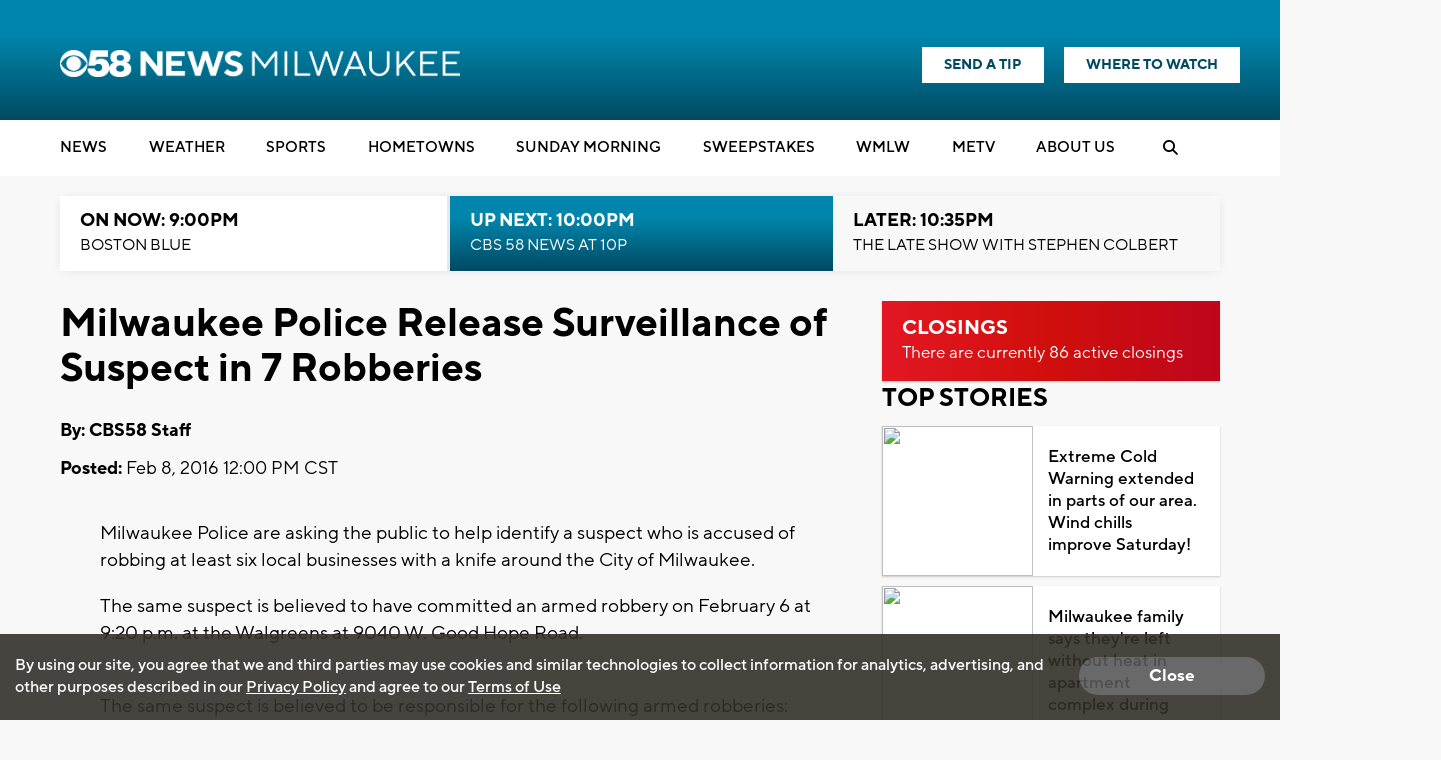

--- FILE ---
content_type: text/html; charset=utf-8
request_url: https://www.google.com/recaptcha/api2/aframe
body_size: -87
content:
<!DOCTYPE HTML><html><head><meta http-equiv="content-type" content="text/html; charset=UTF-8"></head><body><script nonce="cU4Zj1t4bx4cOPeDXL-dhg">/** Anti-fraud and anti-abuse applications only. See google.com/recaptcha */ try{var clients={'sodar':'https://pagead2.googlesyndication.com/pagead/sodar?'};window.addEventListener("message",function(a){try{if(a.source===window.parent){var b=JSON.parse(a.data);var c=clients[b['id']];if(c){var d=document.createElement('img');d.src=c+b['params']+'&rc='+(localStorage.getItem("rc::a")?sessionStorage.getItem("rc::b"):"");window.document.body.appendChild(d);sessionStorage.setItem("rc::e",parseInt(sessionStorage.getItem("rc::e")||0)+1);localStorage.setItem("rc::h",'1769225488669');}}}catch(b){}});window.parent.postMessage("_grecaptcha_ready", "*");}catch(b){}</script></body></html>

--- FILE ---
content_type: application/javascript; charset=utf-8
request_url: https://fundingchoicesmessages.google.com/f/AGSKWxW7gTrf5cmMrYuPvJ9cH7SiJxPF9WGGMbEpAPMiA0ODO2eMNFVJoJOO9_xe_9p6z6adLPT40muDSxFj-Jo7UyZqWp-RYiSvznbt9dDvYievGLK9EQ52ii_piT3GoBLW8mtU0UtbK05gQUuXy7VgstUrJ-0zc0iDXxBvdaqElwBOdKQ9dRyU6yOYsORH/_/welcomeadredirect..gr/ads//adcounter./lib/ads./Heat_Ad.
body_size: -1288
content:
window['97d59d74-b2c1-4791-a0d4-2b4551ad1e96'] = true;